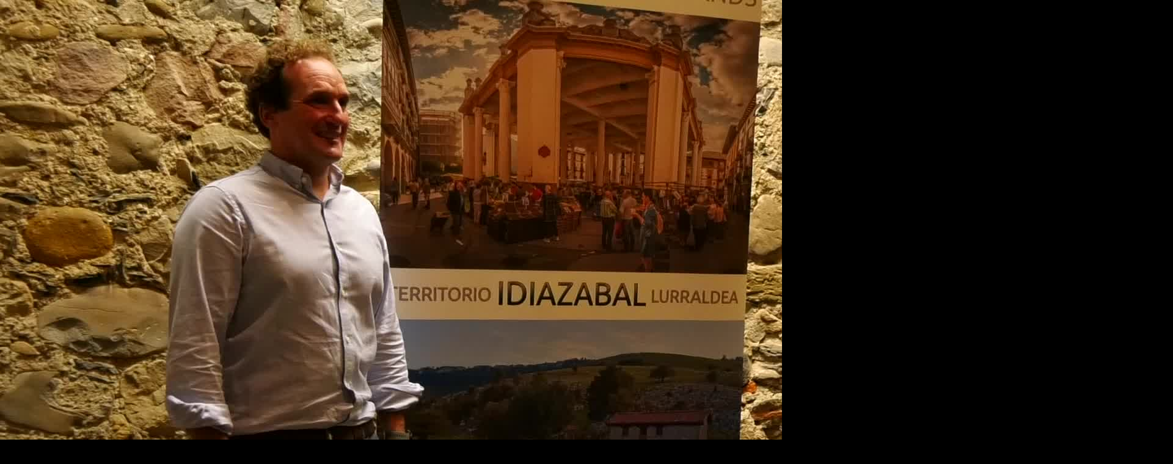

--- FILE ---
content_type: text/html; charset=UTF-8
request_url: https://bideoak.infosare.eus/internet/public/bideo/40024174/embed-kodea/position-static
body_size: 6677
content:
<!DOCTYPE html>
<html>
<head>
  <meta charset="utf-8" />
  <title>3.000.000 €-tik gora utzi ditu turismoak Goierrin  uztailean eta abuztuan zehar</title>
 
    <link rel="stylesheet" href="https://bideoak.infosare.eus/internet/public/css/styles_dfp.css" />
    
    <!--
    <link rel="stylesheet" href="https://bideoak.infosare.eus/internet/public/tokipubli/videojs-ima-master/node_modules/video.js/dist/video-js.min.css">
    -->
    <link rel="stylesheet" href="//vjs.zencdn.net/5.10/video-js.css">

    <link rel="stylesheet" href="https://bideoak.infosare.eus/internet/public/tokipubli/videojs-ima-master/node_modules/videojs-contrib-ads/dist/videojs.ads.css">
  
    <link rel="stylesheet" href="https://bideoak.infosare.eus/internet/public/tokipubli/videojs-ima-master/dist/videojs.ima.css">
  

    <style>
      body {margin:0;padding:0;background-color: black;overflow:hidden;}

            div#bideo-hizkuntza-aukerak {
              position: absolute;
              top: 0.5em;
              /*right: 1em;*/
              z-index:19999;
              /*top:35%;*/
              right: 0%;
            }

            a.bideo-hizkuntza-aukera {
                background-color: rgba(255,255,255,.5) !important;
                border-color: white;
                font-size: 2vw;
                float: left;
                clear: both;
                margin-bottom: 10px !important;
                margin-left: 5px !important;
            }
            a.btn-primary {
                color: #fff;
                background-color: #337ab7;
                border-color: #2e6da4;
            }
            a.btn {
                display: inline-block;
                /*padding: 6px 12px;*/
                padding: 2px 4px;
                margin-bottom: 0;
                font-size: 14px;
                font-weight: 400;
                line-height: 1.42857143;
                text-align: center;
                white-space: nowrap;
                vertical-align: middle;
                -ms-touch-action: manipulation;
                touch-action: manipulation;
                cursor: pointer;
                -webkit-user-select: none;
                -moz-user-select: none;
                -ms-user-select: none;
                user-select: none;
                background-image: none;
                border: 1px solid transparent;
                    border-top-color: transparent;
                    border-right-color: transparent;
                    border-bottom-color: transparent;
                    border-left-color: transparent;
                border-radius: 4px;
            }

            /*.video-js-custom-vertical{
              position: inherit !important; 
            }*/

            /*.vjs-big-play-centered .vjs-big-play-button{
              left:55% !important;
            }*/

            /*OHARRA::::Bideoak wenguneetan iframe zurigunea ez uzteko, baino arazoak sortzen baditu kendu,videojs estilo originalak position:relative erabiltzen du*/
            /*div.video-js {
              position:static !important;
            }*/
            
                div.video-js {
                  position:static !important;
                }
                /*.vid1_ima-ad-container{
                    position:static !important;
                }*/


            .vjs-control-bar{

                z-index: 1001;
            }


            /*intelsat-2025-player-segunduak-atzera-egiteko-botoia-pause-overlay*/
            /*#pause-overlay {

              position: absolute;
              top: 0;
              left: 0;
              width: 100%; 
              height:100%; 
              background-color: rgba(0, 0, 0, 0.5);
              z-index: 1000;
              display: flex;
              justify-content: space-between;
              align-items: center;
              pointer-events: auto;
            }*/

            /*intelsat-2025-player-segunduak-atzera-egiteko-botoia-pause-overlay*/
            /*#pause-overlay button {
              flex: 1;
              height: 100%;
              border: none;
              background: transparent;
              color: white;
              font-size: 3em;
              cursor: pointer;
              transition: background 0.3s;

            }*/

            /*intelsat-2025-player-segunduak-atzera-egiteko-botoia-pause-overlay*/
            /*#pause-overlay button:hover {
              background: rgba(255, 255, 255, 0.2);
            }*/ 
            
    </style>
</head>

  <body id="body_videojs">

     

     <video id="vid1" class="video-js vjs-default-skin vjs-16-9 vjs-big-play-centered" controls preload="none" poster="https://bideoak.infosare.eus/bea/BEA_poster_40024174.jpg?param=1767392055"
        data-setup='{ "inactivityTimeout": 5000 }'>
      
      <source src="https://bideoak.infosare.eus/bea/BEA_proxy_40024174.mp4?param=1767392055" type="video/mp4" ></source>    
    </video>

    <!--intelsat-2025-player-segunduak-atzera-egiteko-botoia-pause-overlay-ini-->
        <!--
        <div id="pause-overlay" style="display: none;">

          <button class="btn-left">

            <svg viewBox="0 0 24 24" fill="white" style="width: 60%; height: 60%;">

              <path d="M18 17V7L11 12L18 17Z" />

              <path d="M11 17V7L4 12L11 17Z" />

            </svg>

          </button>


          <button class="btn-center">

            <svg viewBox="0 0 24 24" fill="white" style="width: 60%; height: 60%;">

              <path d="M8 5v14l11-7z" />

            </svg>

          </button>


          <button class="btn-right">

            <svg viewBox="0 0 24 24" fill="white" style="width: 60%; height: 60%; transform: scaleX(-1);">

              <path d="M18 17V7L11 12L18 17Z" />

              <path d="M11 17V7L4 12L11 17Z" />

            </svg>

          </button>

        </div>
        -->
    <!--intelsat-2025-player-segunduak-atzera-egiteko-botoia-pause-overlay-end-->
    
    <script src="https://code.jquery.com/jquery-2.2.4.js"></script>
    
    <script src="//imasdk.googleapis.com/js/sdkloader/ima3.js"></script>
    
    <!--
    <script src="https://bideoak.infosare.eus/internet/public/tokipubli/videojs-ima-master/node_modules/video.js/dist/video.min.js"></script>    
    -->
    <script src="//vjs.zencdn.net/5.11/video.js"></script> 
    <script src="https://bideoak.infosare.eus/internet/public/tokipubli/videojs-ima-master/node_modules/videojs-contrib-ads/dist/videojs.ads.min.js"></script>  
    <script src="https://bideoak.infosare.eus/internet/public/tokipubli/videojs-ima-master/dist/videojs.ima.js"></script> 
    <script>
//https://github.com/googleads/videojs-ima/issues/167
//function init_custom_videojs_ima(){
var player = videojs('vid1');

/*player.ima.onAdComplete_ = function(){
    alert("Ad completed");
}*/

//https://github.com/googleads/videojs-ima/blob/master/examples/advanced/ads.js#L77

custom_adsManagerLoadedCallback = function() {
  /*var events = [
    google.ima.AdEvent.Type.ALL_ADS_COMPLETED
    google.ima.AdEvent.Type.CLICK,
    google.ima.AdEvent.Type.COMPLETE,
    google.ima.AdEvent.Type.FIRST_QUARTILE,
    google.ima.AdEvent.Type.LOADED,
    google.ima.AdEvent.Type.MIDPOINT,
    google.ima.AdEvent.Type.PAUSED,
    google.ima.AdEvent.Type.RESUMED,
    google.ima.AdEvent.Type.STARTED,
    google.ima.AdEvent.Type.THIRD_QUARTILE
  ];*/

  player.ima.addEventListener(google.ima.AdEvent.Type.STARTED,custom_started);
  player.ima.addEventListener(google.ima.AdEvent.Type.ALL_ADS_COMPLETED,custom_completed);
  player.ima.addEventListener(google.ima.AdEvent.Type.COMPLETE,custom_completed);
  
  //player.on('adslog', this.onAdLog.bind(this));
};

function is_video_ads(my_ad){

  var content_type=my_ad.getContentType();

  var pos=content_type.indexOf('image');

  if(pos>=0){
    return 0;
  }

  return 1;
}

function custom_started(event){
  var my_ads_manager=player.ima.getAdsManager();

  //alert(my_ads_manager);

  var my_ad=event.getAd();
  //alert(my_ad.getContentType());

  /*for(var s in my_ads_manager){
    alert(s+"="+my_ads_manager[s]);
  }*/

  if(is_video_ads(my_ad)){
    //player.pause();
    my_ads_manager.setVolume(1);
    player.muted(true);
  }else{
    player.muted(false);
  }  
}

function custom_completed(){
  //alert(player.ima);
  //if(player.ima.adsManager!=undefined){
    //alert("completed");
    player.currentTime(0);
    player.muted(false);      
    player.play();
  //}
}


var options = {
  id: 'vid1',
  adTagUrl:'https://pubads.g.doubleclick.net/gampad/live/ads?iu=/6115446/GITB_TOKIMEDIA&description_url=http%3A%2F%2Fgitb.eus&env=vp&impl=s&correlator=&tfcd=0&npa=0&gdfp_req=1&output=vast&sz=640x480&unviewed_position_start=1',  
  adsManagerLoadedCallback: custom_adsManagerLoadedCallback,
  locale: 'eu',
  /*adsRenderingSettings: {
    enablePreloading: true
  },*/
};

player.muted(true);
//player.ima.adPlayer.muted(true);
player.ima(options);
//https://github.com/googleads/videojs-ima/issues/271
//player.ima.setVolume(0);
//player.muted(true);  
/*if(player.ima.adsManager!=undefined){
  player.ima.adsManager.setVolume(0);
}*/

//var my_ads_manager=player.ima.getAdsManager();

//alert(my_ads_manager);

//player.ima.requestAds();

// Remove controls from the player on iPad to stop native controls from stealing
// our click
var contentPlayer =  document.getElementById('vid1');
if ((navigator.userAgent.match(/iPad/i) ||
      navigator.userAgent.match(/Android/i)) &&
    contentPlayer.hasAttribute('controls')) {
  contentPlayer.removeAttribute('controls');
}

// Initialize the ad container when the video player is clicked, but only the
// first time it's clicked.
/*var initAdDisplayContainer = function() {
  player.ima.initializeAdDisplayContainer();
  player.pause();
  wrapperDiv.removeEventListener(startEvent, initAdDisplayContainer);
}*/

/*var startEvent = 'click';
if (navigator.userAgent.match(/iPhone/i) ||
    navigator.userAgent.match(/iPad/i) ||
    navigator.userAgent.match(/Android/i)) {
  startEvent = 'touchend';
}

var wrapperDiv = document.getElementById('vid1');
wrapperDiv.addEventListener(startEvent, initAdDisplayContainer);*/

//}
</script>
    
        <script>
      var bideo_txiki_max_wa=200;
      var nid=40024174;
      var bid="BEA";
      var saretik_fitxategiak_id=15606; 
      var is_resume=1;
      //intelsat-2019-big-play-button-color
      var is_fitxa_mota_audio=0;
      var is_add_videojs_big_button_style=0;
      var videojs_big_button_background_color="";
      //intelsat-2025-player-segunduak-atzera-egiteko-botoia
      var button_atzera_10_segundu='';
      var button_aurrera_10_segundu='';
      
         
            
      $(document).ready(function() {

          //Desgartzeko click modua disable egiteko
          video_contextmenu_disable();

          on_video_js_ready();
          on_fullscreenchange();
          resize_control_bar();

          function  on_video_js_ready(){
            var wa=$(window).width();
            //alert(wa);
            if(wa<=bideo_txiki_max_wa){
                $( "<style>.vjs-icon-play::before, .video-js .vjs-big-play-button::before, .video-js .vjs-play-control::before{margin-top:-5px;}</style>" ).appendTo( "head" );
            }

            

              
                videojs("vid1").ready(function(){

                    var my_player = this;

                    //intelsat-2025-player-segunduak-atzera-egiteko-botoia-pause-overlay
                    //seg10_aurrera_edo_atzera_pause_overlay_main(my_player);
                    seg10_aurrera_edo_atzera_click_bakarrarekin_main(my_player);

                    if(wa<=bideo_txiki_max_wa){
                        my_player.bigPlayButton.dimensions(40,40);
                    }

                    //intelsat-2025-player-segunduak-atzera-egiteko-botoia
                    videojs_control_bar_add_buttons("vid1");

                    on_resume_event_orig_bideoa();    
                })

          }
          function kontatu_bideoa(){
                var my_nid=nid;
                /*if(is_publizitatea==1){
                    my_nid=nid_publi;
                }*/
                var location=window.location;
                jQuery.ajax({
                  type: "POST",
                  url: "https://bideoak.infosare.eus/internet/public/kontatu-bideoa/ajax-kontatu-bideoa?my_time="+new Date().getTime(),
                  data: {nid:my_nid,nondik: bid,http_referer: document.referrer, server_name: location.hostname ,my_server:"",saretik_fitxategiak_id:saretik_fitxategiak_id},
                  dataType:"json",
                  success: function(result){
                      //
                  }
                });
          }
          function on_resume_event_orig_bideoa(){
                var my_player = videojs('vid1');
                my_player.on("play", function() {

                    if (window==window.top){
                      //OHARRA::::ez da iframea

                      //console.log($('.ima-ad-container').first().css('position'));
                      //$('.ima-ad-container').first().css('position','inherit');
                      //$('.vid1_ima-ad-container').css('position','static');
                      var current_div=$('.vid1_ima-ad-container :first-child');
                      //alert(current_div.css('position'));  
                      var current_div_html=current_div.html();

                      if(current_div_html){
                        current_div.prop("style").removeProperty("position");
                        //current_div.css('height','100%');
                        //current_div.css('height','100%');

                        //console.log($('.ima-ad-container').first().css('position'));
                      }
                    }
                    
                    if(is_resume==1){
                        
                        is_resume=0;
                        kontatu_bideoa();
                        
                        //intelsat-2019-dfp
                                                
                        var timer_delay=200;
                        timer_delay=500;

                        setTimeout(function () {
                          on_timer_pause();
                        }, timer_delay);

                        //this.pause();

                        this.ima.initializeAdDisplayContainer();
                        //this.ima.requestAds();
                        
                        /*if(!this.paused()){
                          //alert("pause");
                          this.pause();
                        }*/

                                            }


                    $("#bideo-hizkuntza-aukerak").css("display","none");
                });

                //intelsat-2019-dfp
                
                  my_player.on('adserror', function () {
                    this.muted(false);
                  });
                  
                
                my_player.on("pause", function() {
                  $("#bideo-hizkuntza-aukerak").css("display","block");
                });
                              
          }

          function on_timer_pause(){
                  var my_player = videojs('vid1');
                  
                  //if(!my_player.paused()){
                    //alert("setTimeout");
                    //my_player.muted(false);
                    //my_player.ima.muted(false);
                    //my_player.ima.requestAds();
                    //my_player.ima.setVolume(1);
                    //alert(player.ima);
                    //my_player.pause();
                    //my_player.muted(false);
                    //if(my_player.ima.adsManager!=undefined){
                      //my_player.pause();
                      //my_player.ima.adsManager.setVolume(1);
                      //my_player.muted(true);                      
                    //}
                    
                  //}
          }

          function on_fullscreenchange(){ 
            //if(is_fitxa_mota_audio){   
              
 
              $(document).bind('webkitfullscreenchange mozfullscreenchange fullscreenchange',function(){ 
                 
                var isFullScreen = document.fullScreen || document.mozFullScreen || document.webkitIsFullScreen; 
 
                var vjs_control_bar_size='10px'; 
                //vjs_control_bar_size='20px'; 
                var vjs_progress_control_display='block'; 
 
                if(isFullScreen){ 
                  //console.log('Go to Full Screen mode'); 
                  //vjs_control_bar_size='40px'; 
                  vjs_control_bar_size='10px';

                  //vjs_progress_control_display='none';

                  $('.vjs-control-bar').css('font-size',vjs_control_bar_size); 
                }else{ 
                  //console.log('Exit Full Screen mode'); 
                  vjs_control_bar_size='10px'; 
                  //vjs_control_bar_size='20px'; 
                  //vjs_progress_control_display='block';
                  resize_control_bar();
                  return; 
                } 
 
               
              }); 
            //}   
          } 
          
          function resize_control_bar(){
           
            //if(is_fitxa_mota_audio){
              var vjs_control_bar_size='';

              if (window!=window.top){
                //OHARRA::::iframe barruan
                //console.log('iframe barruan');
                vjs_control_bar_size='10px';
                //$('.vjs-control-bar').css('font-size',vjs_control_bar_size);
                /*  
                $('.video-js .vjs-big-play-button').css('background-color','rgba(43, 51, 63, 0.7)');             
                $('.video-js .vjs-big-play-button').css('font-size','3em');
                */
              }else{
                //console.log('iframe kanpoan');
                vjs_control_bar_size='40px';
                //$('.vid1_ima-ad-container').css('position','static');
                //$('.ima-ad-container').css('position','static !important');
                //console.log($('.vid1_ima-ad-container').children(":first").html());
                

                if(is_add_videojs_big_button_style==1){
                  $('.video-js .vjs-big-play-button').css('font-size','6em');
                }

                if(videojs_big_button_background_color.length>0){
                  $('.video-js .vjs-big-play-button').css('background-color',videojs_big_button_background_color);
                }  

              }

              $('.vjs-control-bar').css('font-size',vjs_control_bar_size);
            //}    
          }

          function video_contextmenu_disable(){
              
              $('#vid1').bind('contextmenu',function(){ 
                  return false; 
              });

              $('#body_videojs').bind('contextmenu',function(){ 
                  return false; 
              });
          
          }
          //intelsat-2025-player-segunduak-atzera-egiteko-botoia
          function videojs_control_bar_add_buttons(video_id,with_html_buttons=false){ 
            //10 segundu
            var seek_value=10;
            var player=videojs(video_id);
            var volumePanel = player.controlBar.volumePanel || player.controlBar.volumeMenuButton;
        
            button_atzera_10_segundu = player.controlBar.addChild('button');   
            var myButtonAtzera10SegunduDom =button_atzera_10_segundu.el();

            //myButtonAtzera10SegunduDom.innerHTML = "-10seg";
            myButtonAtzera10SegunduDom.innerHTML = `
              <svg viewBox="0 0 24 24" fill="white" style="width: 100%; height: 100%;">
                <path d="M18 17V7L11 12L18 17Z" />
                <path d="M11 17V7L4 12L11 17Z" />
              </svg>
            `;

            myButtonAtzera10SegunduDom.title = "-10 seg";

            button_aurrera_10_segundu = player.controlBar.addChild('button');   
            var myButtonAurrera10SegunduDom =button_aurrera_10_segundu.el();

            //myButtonAurrera10SegunduDom.innerHTML = "+10seg";
            myButtonAurrera10SegunduDom.innerHTML = `
              <svg viewBox="0 0 24 24" fill="white" style="width: 100%; height: 100%;">
                <path d="M7 7V17L14 12L7 7Z" />
                <path d="M14 7V17L21 12L14 7Z" />
              </svg>
            `;

            myButtonAurrera10SegunduDom.title = "10 segundu aurrera";



            //player.controlBar.el().insertBefore(button_atzera_10_segundu.el(),player.controlBar.volumePanel.el());

            if (volumePanel) {
              player.controlBar.el().insertBefore(button_atzera_10_segundu.el(), volumePanel.el());
              player.controlBar.el().insertBefore(button_aurrera_10_segundu.el(), volumePanel.el());
            } else {
              console.log("No se encontrÃ³ el panel de volumen en controlBar");
            }

            button_atzera_10_segundu.on('click',function() {
              
              //player_rewind(player,10,true);
              player_rewind(player,10,false);
            });

            button_aurrera_10_segundu.on('click',function() {
          
              player_forward(player,10,false);
            });             
          }
          //intelsat-2025-player-segunduak-atzera-egiteko-botoia
          function player_rewind(player,seek_value,with_pause=false,type='rewind'){
              //reset_current_selected_bideo_shorcut_values();

              /*
              if(with_pause){
              
                player.pause();
              }

              player.currentTime(Math.max(0, player.currentTime() - seek_value));
              
              if(!with_pause){
              
                player.play();
              }*/

              // Guarda el estado actual de reproducciÃ³n
              const wasPlaying = !player.paused();

              if(type=='rewind'){

                // Retrocede el video (sin tiempos negativos)
                player.currentTime(Math.max(0, player.currentTime() - seek_value));
              }else{

                player.currentTime(Math.max(0, player.currentTime() + seek_value));
              }  

              // Controla el estado despuÃ©s de retroceder
              if (with_pause) {
                  player.pause(); // Fuerza la pausa si with_pause=true
              } else {
                  if (wasPlaying) {
                      player.play(); // ContinÃºa reproduciendo solo si ya estaba en play
                  }
                  // Si estaba en pausa, no hace nada (se mantiene en pausa)
              }
          }
          //intelsat-2025-player-segunduak-atzera-egiteko-botoia
          function player_forward(player,seek_value,with_pause=false){

            player_rewind(player,seek_value,with_pause,'forward');
          }
          //intelsat-2025-player-segunduak-atzera-egiteko-botoia-pause-overlay
          function seg10_aurrera_edo_atzera_pause_overlay_main(player){

                  const overlay = document.getElementById('pause-overlay');
                  const container = player.el(); 
                  container.style.position = 'relative';
                  //var player=videojs("vid1"); 

                  player.on('pause', () => {
                    overlay.style.display = 'flex';
                  });


                  player.on('play', () => {
                    overlay.style.display = 'none';
                  });


                  document.querySelector('.btn-left').addEventListener('click', () => {
                    console.log('Rewind 10 seconds');
                    player_rewind(player,10,false);
                    player.play();
                  });


                  document.querySelector('.btn-right').addEventListener('click', () => {
                    console.log('Forward 10 seconds');
                    player_forward(player,10,false);
                    player.play();
                  });


                  document.querySelector('.btn-center').addEventListener('click', () => {
                    console.log('Play/Pause');
                    player.play();
                  });
          }
          //intelsat-2025-player-segunduak-atzera-egiteko-botoia-pause-overlay
          function seg10_aurrera_edo_atzera_click_bakarrarekin_main(player){

              //var player = videojs('my-video');

              // Crear overlay que solo responde a clics en los laterales
              var clickOverlay = document.createElement('div');
              clickOverlay.className = 'vjs-click-overlay';
              clickOverlay.style.cssText = `
                  position: absolute;
                  top: 0;
                  left: 0;
                  width: 100%;
                  height: 100%;
                  z-index: 1000;
                  pointer-events: none; /* Permite clics a través del overlay */
              `;

              // Crear áreas clickeables solo en los laterales
              var leftClickZone = document.createElement('div');
              leftClickZone.style.cssText = `
                  position: absolute;
                  top: 0;
                  left: 0;
                  width: 33%;
                  height: 100%;
                  pointer-events: auto;
                  cursor: pointer;
              `;

              var rightClickZone = document.createElement('div');
              rightClickZone.style.cssText = `
                  position: absolute;
                  top: 0;
                  right: 0;
                  width: 33%;
                  height: 100%;
                  pointer-events: auto;
                  cursor: pointer;
              `;

              // Agregar zonas al overlay
              clickOverlay.appendChild(leftClickZone);
              clickOverlay.appendChild(rightClickZone);

              // Agregar el overlay al reproductor
              player.el().appendChild(clickOverlay);

              // Función para manejar clics en la zona izquierda
              leftClickZone.addEventListener('click', function(e) {
                  e.stopPropagation(); // Evita que el clic llegue al video
                  console.log('10 segundu atzera');
                  player_rewind(player,10,false);
              });

              // Función para manejar clics en la zona derecha
              rightClickZone.addEventListener('click', function(e) {
                  e.stopPropagation(); // Evita que el clic llegue al video
                  console.log('10 segundu aurrera');
                  player_forward(player,10,false);
              });

              // Ajustar el tamaño del overlay
              function resizeOverlay() {
                  var videoEl = player.el().querySelector('.vjs-tech');
                  if (videoEl) {
                      clickOverlay.style.width = videoEl.offsetWidth + 'px';
                      clickOverlay.style.height = videoEl.offsetHeight + 'px';
                  }
              }

              // Configurar eventos para redimensionamiento
              player.on('loadedmetadata', resizeOverlay);
              player.on('resize', resizeOverlay);
              window.addEventListener('resize', resizeOverlay);

              // Inicializar el tamaño
              resizeOverlay();


        }                 
      });
    </script>      
    
    <script type="text/javascript">
      var _gaq = _gaq || [];  _gaq.push(['_setAccount', 'UA-57920063-1']);
    _gaq.push(['_trackPageview']);
      (function() {
          var ga = document.createElement('script'); ga.type = 'text/javascript'; ga.async = true;
          ga.src = ('https:' == document.location.protocol ? 'https://ssl' : 'http://www') + '.google-analytics.com/ga.js';
          var s = document.getElementsByTagName('script')[0]; s.parentNode.insertBefore(ga, s);
      })();
   </script>
 
</body>
</html>